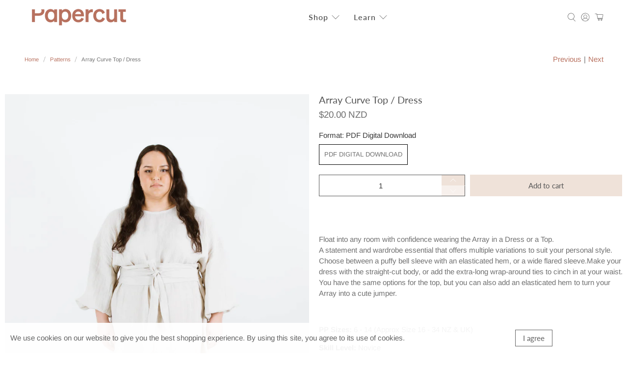

--- FILE ---
content_type: text/javascript; charset=utf-8
request_url: https://papercutpatterns.com/products/array-curve-top-dress.js
body_size: 2459
content:
{"id":6623571640386,"title":"Array Curve Top \/ Dress","handle":"array-curve-top-dress","description":"\u003cp\u003e \u003c\/p\u003e\n\u003cp class=\"p1\" data-mce-fragment=\"1\"\u003e\u003cspan class=\"s1\" data-mce-fragment=\"1\"\u003eFloat into any room with confidence wearing the Array in a Dress or a Top.\u003cbr data-mce-fragment=\"1\"\u003eA statement and wardrobe essential that offers multiple variations to suit your personal style. Choose between a puffy bell sleeve with an elasticated hem, or a wide flared sleeve.Make your dress with the straight-cut body, or add the extra-long wrap-around ties to cinch in at your waist. You have the same options for the top, but you can also add an elasticated hem to turn your Array into a cute jumper.\u003c\/span\u003e\u003c\/p\u003e\n\u003cp data-mce-fragment=\"1\"\u003e \u003c\/p\u003e\n\u003cp data-mce-fragment=\"1\"\u003e\u003cstrong data-mce-fragment=\"1\"\u003ePP Sizes:\u003c\/strong\u003e\u003cspan data-mce-fragment=\"1\"\u003e 6\u003c\/span\u003e - 14 (Approx Size 16 - 34 \u003cmeta charset=\"utf-8\"\u003eNZ \u0026amp; UK)\u003cbr data-mce-fragment=\"1\"\u003e\u003c\/p\u003e\n\u003cp data-mce-fragment=\"1\"\u003e\u003cstrong data-mce-fragment=\"1\"\u003eSkill Level:\u003c\/strong\u003e\u003cspan data-mce-fragment=\"1\"\u003e \u003c\/span\u003eNovice\u003c\/p\u003e\n\u003cp data-mce-fragment=\"1\"\u003e \u003c\/p\u003e\n\u003cdiv style=\"text-align: left;\"\u003e\u003cimg src=\"https:\/\/cdn.shopify.com\/s\/files\/1\/0170\/3286\/files\/Array_Curve_LD_480x480.png?v=1628507500\" alt=\"\" style=\"float: none;\"\u003e\u003c\/div\u003e\n\u003ch5 data-mce-fragment=\"1\"\u003e\u003cbr data-mce-fragment=\"1\"\u003e\u003c\/h5\u003e\n\u003ch5 data-mce-fragment=\"1\"\u003e\u003cbr data-mce-fragment=\"1\"\u003e\u003c\/h5\u003e\n\u003ch5 data-mce-fragment=\"1\"\u003eMeasurements - Metric\u003c\/h5\u003e\n\u003cdiv style=\"text-align: left;\"\u003e\u003cimg src=\"https:\/\/cdn.shopify.com\/s\/files\/1\/0170\/3286\/files\/FNC_Array_curve_M_1024x1024.png?v=1628505722\" alt=\"\" style=\"float: none;\"\u003e\u003c\/div\u003e\n\u003ch5 data-mce-fragment=\"1\"\u003eMeasurements - Imperial\u003c\/h5\u003e\n\u003cp data-mce-fragment=\"1\"\u003e\u003cimg src=\"https:\/\/cdn.shopify.com\/s\/files\/1\/0170\/3286\/files\/FNC_Array_curve_I_1024x1024.png?v=1628505781\" alt=\"\"\u003e\u003c\/p\u003e\n\u003ch5\u003ePDF Details\u003c\/h5\u003e\n\u003cp class=\"p1\"\u003e \u003c\/p\u003e\n\u003ctable border=\"1\" cellpadding=\"0\" cellspacing=\"0\" style=\"width: 100%;\"\u003e\u003c\/table\u003e\n\u003ctable style=\"width: 100%;\" cellspacing=\"0\" cellpadding=\"0\" border=\"1\"\u003e\n\u003ctbody\u003e\n\u003ctr height=\"20\"\u003e\n\u003ctd style=\"width: 60px; text-align: left;\" height=\"20\"\u003e\n\u003cmeta charset=\"utf-8\"\u003e \u003cstrong\u003eScreen Friendly Instructions\u003c\/strong\u003e\n\u003c\/td\u003e\n\u003ctd style=\"width: 40%; text-align: left;\"\u003e32 - A5 Pages\u003c\/td\u003e\n\u003c\/tr\u003e\n\u003ctr height=\"20\"\u003e\n\u003ctd style=\"width: 60px; text-align: left;\" height=\"20\"\u003e\u003cstrong\u003ePrint Friendly Instructions\u003c\/strong\u003e\u003c\/td\u003e\n\u003ctd style=\"width: 80px; text-align: left;\"\u003e16 - \u003cmeta charset=\"utf-8\"\u003eA4 \/ US Letter Pages\u003c\/td\u003e\n\u003c\/tr\u003e\n\u003ctr height=\"20\"\u003e\n\u003ctd style=\"width: 60px; text-align: left;\" height=\"20\"\u003e\u003cstrong\u003ePrint At Home Pattern\u003c\/strong\u003e\u003c\/td\u003e\n\u003ctd style=\"width: 80px; text-align: left;\"\u003e47 - \u003cspan data-mce-fragment=\"1\"\u003eA4 \/ US Letter \u003c\/span\u003e\u003cspan data-mce-fragment=\"1\"\u003ePages\u003c\/span\u003e\n\u003c\/td\u003e\n\u003c\/tr\u003e\n\u003ctr height=\"20\"\u003e\n\u003ctd style=\"width: 60px; text-align: left;\" height=\"20\"\u003e\n\u003cmeta charset=\"utf-8\"\u003e \u003cstrong\u003eCopy Shop A0\u003c\/strong\u003e\n\u003c\/td\u003e\n\u003ctd style=\"width: 80px; text-align: left;\"\u003e3 - A0 Pages\u003c\/td\u003e\n\u003c\/tr\u003e\n\u003ctr height=\"20\"\u003e\n\u003ctd style=\"width: 60px; text-align: left;\" height=\"20\"\u003e\u003cstrong\u003eCopy Shop Wide Format - Continuous Sheet\u003c\/strong\u003e\u003c\/td\u003e\n\u003ctd style=\"width: 80px; text-align: left;\"\u003eNo\u003c\/td\u003e\n\u003c\/tr\u003e\n\u003ctr height=\"20\"\u003e\n\u003ctd style=\"width: 60px; text-align: left;\" height=\"20\"\u003e\u003cstrong\u003eLayered Sizes\u003c\/strong\u003e\u003c\/td\u003e\n\u003ctd style=\"width: 80px; text-align: left;\"\u003eYes\u003c\/td\u003e\n\u003c\/tr\u003e\n\u003ctr height=\"20\"\u003e\n\u003ctd style=\"width: 60px; text-align: left;\" height=\"20\"\u003e\n\u003cstrong\u003eProjector Files\u003c\/strong\u003e\u003cbr\u003e\n\u003c\/td\u003e\n\u003ctd style=\"width: 80px; text-align: left;\"\u003eYes\u003c\/td\u003e\n\u003c\/tr\u003e\n\u003c\/tbody\u003e\n\u003c\/table\u003e\n\u003cp class=\"p1\"\u003e \u003c\/p\u003e\n\u003cp class=\"p2\"\u003e \u003c\/p\u003e\n\u003cp class=\"p2\"\u003e \u003c\/p\u003e\n\u003ch5 data-mce-fragment=\"1\"\u003eRecommended Fabric \u0026amp; Notions\u003c\/h5\u003e\n\u003cp class=\"p1\" data-mce-fragment=\"1\"\u003e\u003cstrong data-mce-fragment=\"1\"\u003eFabric:\u003c\/strong\u003e\u003c\/p\u003e\n\u003cp class=\"p1\" data-mce-fragment=\"1\"\u003eLight to medium weight woven or knit fabrics.\u003cspan class=\"Apple-converted-space\" data-mce-fragment=\"1\"\u003e \u003cspan data-mce-fragment=\"1\"\u003e \u003c\/span\u003e\u003c\/span\u003eCotton, Silk, Linen, or blends. Medium weight jersey knit fabrics.\u003c\/p\u003e\n\u003cp class=\"p1\" data-mce-fragment=\"1\"\u003e\u003cstrong data-mce-fragment=\"1\"\u003eNotions:\u003c\/strong\u003e\u003c\/p\u003e\n\u003cul data-mce-fragment=\"1\"\u003e\n\u003cli data-mce-fragment=\"1\"\u003eElastic (0.8cm\/ 0.31” wide)\u003c\/li\u003e\n\u003c\/ul\u003e\n\u003cp style=\"text-align: left;\" data-mce-fragment=\"1\"\u003e\u003cbr data-mce-fragment=\"1\"\u003e\u003c\/p\u003e\n\u003cp data-mce-fragment=\"1\"\u003e \u003c\/p\u003e\n\u003cp data-mce-fragment=\"1\"\u003e\u003cbr data-mce-fragment=\"1\"\u003e\u003cspan data-mce-fragment=\"1\"\u003e          \u003c\/span\u003e\u003c\/p\u003e","published_at":"2021-08-11T11:58:24+12:00","created_at":"2021-08-09T14:14:36+12:00","vendor":"Papercut Patterns","type":"Dresses","tags":["curve","Dresses","sweaters","tops"],"price":2000,"price_min":2000,"price_max":2000,"available":true,"price_varies":false,"compare_at_price":null,"compare_at_price_min":0,"compare_at_price_max":0,"compare_at_price_varies":false,"variants":[{"id":39451168636994,"title":"PDF Digital Download","option1":"PDF Digital Download","option2":null,"option3":null,"sku":"array-curve-pdf","requires_shipping":false,"taxable":true,"featured_image":null,"available":true,"name":"Array Curve Top \/ Dress - PDF Digital Download","public_title":"PDF Digital Download","options":["PDF Digital Download"],"price":2000,"weight":0,"compare_at_price":null,"inventory_quantity":-201,"inventory_management":null,"inventory_policy":"deny","barcode":"","requires_selling_plan":false,"selling_plan_allocations":[]}],"images":["\/\/cdn.shopify.com\/s\/files\/1\/0170\/3286\/products\/Array-Cropped-Hero.jpg?v=1628641049","\/\/cdn.shopify.com\/s\/files\/1\/0170\/3286\/products\/2D1A1150.jpg?v=1628641049","\/\/cdn.shopify.com\/s\/files\/1\/0170\/3286\/products\/2D1A1204.jpg?v=1628641049","\/\/cdn.shopify.com\/s\/files\/1\/0170\/3286\/products\/2D1A0870.jpg?v=1628641049","\/\/cdn.shopify.com\/s\/files\/1\/0170\/3286\/products\/2D1A0880.jpg?v=1628641049","\/\/cdn.shopify.com\/s\/files\/1\/0170\/3286\/products\/2D1A0888.jpg?v=1628641049","\/\/cdn.shopify.com\/s\/files\/1\/0170\/3286\/products\/2D1A0906.jpg?v=1628641049","\/\/cdn.shopify.com\/s\/files\/1\/0170\/3286\/products\/2D1A0682.jpg?v=1628641049","\/\/cdn.shopify.com\/s\/files\/1\/0170\/3286\/products\/2D1A0690.jpg?v=1628641049","\/\/cdn.shopify.com\/s\/files\/1\/0170\/3286\/products\/2D1A0700.jpg?v=1628641049","\/\/cdn.shopify.com\/s\/files\/1\/0170\/3286\/products\/2D1A0702.jpg?v=1628641049","\/\/cdn.shopify.com\/s\/files\/1\/0170\/3286\/products\/2D1A0722.jpg?v=1628641049","\/\/cdn.shopify.com\/s\/files\/1\/0170\/3286\/products\/2D1A0730.jpg?v=1628641049","\/\/cdn.shopify.com\/s\/files\/1\/0170\/3286\/products\/2D1A0984.jpg?v=1628641049","\/\/cdn.shopify.com\/s\/files\/1\/0170\/3286\/products\/2D1A1017.jpg?v=1628641049","\/\/cdn.shopify.com\/s\/files\/1\/0170\/3286\/products\/2D1A1033.jpg?v=1628641049","\/\/cdn.shopify.com\/s\/files\/1\/0170\/3286\/products\/2D1A0249.jpg?v=1628641049","\/\/cdn.shopify.com\/s\/files\/1\/0170\/3286\/products\/2D1A0259.jpg?v=1628641049","\/\/cdn.shopify.com\/s\/files\/1\/0170\/3286\/products\/2D1A0292.jpg?v=1628641049","\/\/cdn.shopify.com\/s\/files\/1\/0170\/3286\/products\/2D1A0315.jpg?v=1628641049"],"featured_image":"\/\/cdn.shopify.com\/s\/files\/1\/0170\/3286\/products\/Array-Cropped-Hero.jpg?v=1628641049","options":[{"name":"Format","position":1,"values":["PDF Digital Download"]}],"url":"\/products\/array-curve-top-dress","media":[{"alt":null,"id":20628841037890,"position":1,"preview_image":{"aspect_ratio":0.667,"height":4341,"width":2894,"src":"https:\/\/cdn.shopify.com\/s\/files\/1\/0170\/3286\/products\/Array-Cropped-Hero.jpg?v=1628641049"},"aspect_ratio":0.667,"height":4341,"media_type":"image","src":"https:\/\/cdn.shopify.com\/s\/files\/1\/0170\/3286\/products\/Array-Cropped-Hero.jpg?v=1628641049","width":2894},{"alt":null,"id":20619352473666,"position":2,"preview_image":{"aspect_ratio":0.667,"height":3496,"width":2331,"src":"https:\/\/cdn.shopify.com\/s\/files\/1\/0170\/3286\/products\/2D1A1150.jpg?v=1628641049"},"aspect_ratio":0.667,"height":3496,"media_type":"image","src":"https:\/\/cdn.shopify.com\/s\/files\/1\/0170\/3286\/products\/2D1A1150.jpg?v=1628641049","width":2331},{"alt":null,"id":20619352506434,"position":3,"preview_image":{"aspect_ratio":0.667,"height":3678,"width":2452,"src":"https:\/\/cdn.shopify.com\/s\/files\/1\/0170\/3286\/products\/2D1A1204.jpg?v=1628641049"},"aspect_ratio":0.667,"height":3678,"media_type":"image","src":"https:\/\/cdn.shopify.com\/s\/files\/1\/0170\/3286\/products\/2D1A1204.jpg?v=1628641049","width":2452},{"alt":null,"id":20619352539202,"position":4,"preview_image":{"aspect_ratio":0.667,"height":3783,"width":2522,"src":"https:\/\/cdn.shopify.com\/s\/files\/1\/0170\/3286\/products\/2D1A0870.jpg?v=1628641049"},"aspect_ratio":0.667,"height":3783,"media_type":"image","src":"https:\/\/cdn.shopify.com\/s\/files\/1\/0170\/3286\/products\/2D1A0870.jpg?v=1628641049","width":2522},{"alt":null,"id":20619352571970,"position":5,"preview_image":{"aspect_ratio":0.667,"height":3783,"width":2522,"src":"https:\/\/cdn.shopify.com\/s\/files\/1\/0170\/3286\/products\/2D1A0880.jpg?v=1628641049"},"aspect_ratio":0.667,"height":3783,"media_type":"image","src":"https:\/\/cdn.shopify.com\/s\/files\/1\/0170\/3286\/products\/2D1A0880.jpg?v=1628641049","width":2522},{"alt":null,"id":20619352604738,"position":6,"preview_image":{"aspect_ratio":0.667,"height":3562,"width":2375,"src":"https:\/\/cdn.shopify.com\/s\/files\/1\/0170\/3286\/products\/2D1A0888.jpg?v=1628641049"},"aspect_ratio":0.667,"height":3562,"media_type":"image","src":"https:\/\/cdn.shopify.com\/s\/files\/1\/0170\/3286\/products\/2D1A0888.jpg?v=1628641049","width":2375},{"alt":null,"id":20619352637506,"position":7,"preview_image":{"aspect_ratio":0.667,"height":3629,"width":2419,"src":"https:\/\/cdn.shopify.com\/s\/files\/1\/0170\/3286\/products\/2D1A0906.jpg?v=1628641049"},"aspect_ratio":0.667,"height":3629,"media_type":"image","src":"https:\/\/cdn.shopify.com\/s\/files\/1\/0170\/3286\/products\/2D1A0906.jpg?v=1628641049","width":2419},{"alt":null,"id":20619352670274,"position":8,"preview_image":{"aspect_ratio":0.667,"height":3930,"width":2620,"src":"https:\/\/cdn.shopify.com\/s\/files\/1\/0170\/3286\/products\/2D1A0682.jpg?v=1628641049"},"aspect_ratio":0.667,"height":3930,"media_type":"image","src":"https:\/\/cdn.shopify.com\/s\/files\/1\/0170\/3286\/products\/2D1A0682.jpg?v=1628641049","width":2620},{"alt":null,"id":20619352703042,"position":9,"preview_image":{"aspect_ratio":0.667,"height":3930,"width":2620,"src":"https:\/\/cdn.shopify.com\/s\/files\/1\/0170\/3286\/products\/2D1A0690.jpg?v=1628641049"},"aspect_ratio":0.667,"height":3930,"media_type":"image","src":"https:\/\/cdn.shopify.com\/s\/files\/1\/0170\/3286\/products\/2D1A0690.jpg?v=1628641049","width":2620},{"alt":null,"id":20619352735810,"position":10,"preview_image":{"aspect_ratio":0.667,"height":3843,"width":2562,"src":"https:\/\/cdn.shopify.com\/s\/files\/1\/0170\/3286\/products\/2D1A0700.jpg?v=1628641049"},"aspect_ratio":0.667,"height":3843,"media_type":"image","src":"https:\/\/cdn.shopify.com\/s\/files\/1\/0170\/3286\/products\/2D1A0700.jpg?v=1628641049","width":2562},{"alt":null,"id":20619352768578,"position":11,"preview_image":{"aspect_ratio":0.667,"height":3843,"width":2562,"src":"https:\/\/cdn.shopify.com\/s\/files\/1\/0170\/3286\/products\/2D1A0702.jpg?v=1628641049"},"aspect_ratio":0.667,"height":3843,"media_type":"image","src":"https:\/\/cdn.shopify.com\/s\/files\/1\/0170\/3286\/products\/2D1A0702.jpg?v=1628641049","width":2562},{"alt":null,"id":20619352801346,"position":12,"preview_image":{"aspect_ratio":0.667,"height":3937,"width":2625,"src":"https:\/\/cdn.shopify.com\/s\/files\/1\/0170\/3286\/products\/2D1A0722.jpg?v=1628641049"},"aspect_ratio":0.667,"height":3937,"media_type":"image","src":"https:\/\/cdn.shopify.com\/s\/files\/1\/0170\/3286\/products\/2D1A0722.jpg?v=1628641049","width":2625},{"alt":null,"id":20619352834114,"position":13,"preview_image":{"aspect_ratio":0.667,"height":3937,"width":2625,"src":"https:\/\/cdn.shopify.com\/s\/files\/1\/0170\/3286\/products\/2D1A0730.jpg?v=1628641049"},"aspect_ratio":0.667,"height":3937,"media_type":"image","src":"https:\/\/cdn.shopify.com\/s\/files\/1\/0170\/3286\/products\/2D1A0730.jpg?v=1628641049","width":2625},{"alt":null,"id":20619352866882,"position":14,"preview_image":{"aspect_ratio":0.667,"height":4126,"width":2751,"src":"https:\/\/cdn.shopify.com\/s\/files\/1\/0170\/3286\/products\/2D1A0984.jpg?v=1628641049"},"aspect_ratio":0.667,"height":4126,"media_type":"image","src":"https:\/\/cdn.shopify.com\/s\/files\/1\/0170\/3286\/products\/2D1A0984.jpg?v=1628641049","width":2751},{"alt":null,"id":20619352899650,"position":15,"preview_image":{"aspect_ratio":0.667,"height":3559,"width":2373,"src":"https:\/\/cdn.shopify.com\/s\/files\/1\/0170\/3286\/products\/2D1A1017.jpg?v=1628641049"},"aspect_ratio":0.667,"height":3559,"media_type":"image","src":"https:\/\/cdn.shopify.com\/s\/files\/1\/0170\/3286\/products\/2D1A1017.jpg?v=1628641049","width":2373},{"alt":null,"id":20619352932418,"position":16,"preview_image":{"aspect_ratio":0.667,"height":3784,"width":2523,"src":"https:\/\/cdn.shopify.com\/s\/files\/1\/0170\/3286\/products\/2D1A1033.jpg?v=1628641049"},"aspect_ratio":0.667,"height":3784,"media_type":"image","src":"https:\/\/cdn.shopify.com\/s\/files\/1\/0170\/3286\/products\/2D1A1033.jpg?v=1628641049","width":2523},{"alt":null,"id":20619352965186,"position":17,"preview_image":{"aspect_ratio":0.667,"height":3552,"width":2368,"src":"https:\/\/cdn.shopify.com\/s\/files\/1\/0170\/3286\/products\/2D1A0249.jpg?v=1628641049"},"aspect_ratio":0.667,"height":3552,"media_type":"image","src":"https:\/\/cdn.shopify.com\/s\/files\/1\/0170\/3286\/products\/2D1A0249.jpg?v=1628641049","width":2368},{"alt":null,"id":20619352997954,"position":18,"preview_image":{"aspect_ratio":0.667,"height":3552,"width":2368,"src":"https:\/\/cdn.shopify.com\/s\/files\/1\/0170\/3286\/products\/2D1A0259.jpg?v=1628641049"},"aspect_ratio":0.667,"height":3552,"media_type":"image","src":"https:\/\/cdn.shopify.com\/s\/files\/1\/0170\/3286\/products\/2D1A0259.jpg?v=1628641049","width":2368},{"alt":null,"id":20619353030722,"position":19,"preview_image":{"aspect_ratio":0.667,"height":3587,"width":2391,"src":"https:\/\/cdn.shopify.com\/s\/files\/1\/0170\/3286\/products\/2D1A0292.jpg?v=1628641049"},"aspect_ratio":0.667,"height":3587,"media_type":"image","src":"https:\/\/cdn.shopify.com\/s\/files\/1\/0170\/3286\/products\/2D1A0292.jpg?v=1628641049","width":2391},{"alt":null,"id":20619353063490,"position":20,"preview_image":{"aspect_ratio":0.667,"height":3670,"width":2447,"src":"https:\/\/cdn.shopify.com\/s\/files\/1\/0170\/3286\/products\/2D1A0315.jpg?v=1628641049"},"aspect_ratio":0.667,"height":3670,"media_type":"image","src":"https:\/\/cdn.shopify.com\/s\/files\/1\/0170\/3286\/products\/2D1A0315.jpg?v=1628641049","width":2447}],"requires_selling_plan":false,"selling_plan_groups":[]}